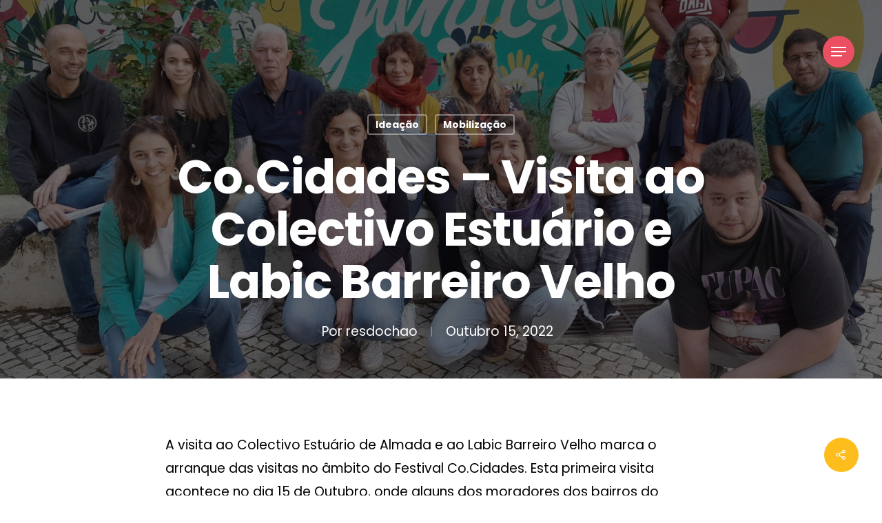

--- FILE ---
content_type: text/html; charset=UTF-8
request_url: https://sebairrista.pt/2022/10/15/co-cidades-visita-ao-colectivo-estuario-e-labic-barreiro-velho/
body_size: 13507
content:
<!DOCTYPE html>
<html lang="pt-PT" class="no-js">
<head>
<meta charset="UTF-8">
<meta name="viewport" content="width=device-width, initial-scale=1, maximum-scale=1, user-scalable=0" /><title>Co.Cidades &#8211; Visita ao Colectivo Estuário e Labic Barreiro Velho &#8211; Sê Bairrista</title>
<meta name='robots' content='max-image-preview:large' />
<link rel='dns-prefetch' href='//fonts.googleapis.com' />
<link rel="alternate" type="application/rss+xml" title="Sê Bairrista &raquo; Feed" href="https://sebairrista.pt/feed/" />
<link rel="alternate" type="application/rss+xml" title="Sê Bairrista &raquo; Feed de comentários" href="https://sebairrista.pt/comments/feed/" />
<link rel="alternate" type="text/calendar" title="Sê Bairrista &raquo; Feed iCal" href="https://sebairrista.pt/agenda/?ical=1" />
<link rel="alternate" type="application/rss+xml" title="Feed de comentários de Sê Bairrista &raquo; Co.Cidades &#8211; Visita ao Colectivo Estuário e Labic Barreiro Velho" href="https://sebairrista.pt/2022/10/15/co-cidades-visita-ao-colectivo-estuario-e-labic-barreiro-velho/feed/" />
<link rel="alternate" title="oEmbed (JSON)" type="application/json+oembed" href="https://sebairrista.pt/wp-json/oembed/1.0/embed?url=https%3A%2F%2Fsebairrista.pt%2F2022%2F10%2F15%2Fco-cidades-visita-ao-colectivo-estuario-e-labic-barreiro-velho%2F" />
<link rel="alternate" title="oEmbed (XML)" type="text/xml+oembed" href="https://sebairrista.pt/wp-json/oembed/1.0/embed?url=https%3A%2F%2Fsebairrista.pt%2F2022%2F10%2F15%2Fco-cidades-visita-ao-colectivo-estuario-e-labic-barreiro-velho%2F&#038;format=xml" />
<style id='wp-img-auto-sizes-contain-inline-css' type='text/css'>
img:is([sizes=auto i],[sizes^="auto," i]){contain-intrinsic-size:3000px 1500px}
/*# sourceURL=wp-img-auto-sizes-contain-inline-css */
</style>
<!-- <link rel='stylesheet' id='tribe-common-skeleton-style-css' href='https://sebairrista.pt/wp-content/plugins/the-events-calendar/common/src/resources/css/common-skeleton.min.css?ver=4.13.0.1' type='text/css' media='all' /> -->
<!-- <link rel='stylesheet' id='tribe-tooltip-css' href='https://sebairrista.pt/wp-content/plugins/the-events-calendar/common/src/resources/css/tooltip.min.css?ver=4.13.0.1' type='text/css' media='all' /> -->
<!-- <link rel='stylesheet' id='wp-block-library-css' href='https://sebairrista.pt/wp-includes/css/dist/block-library/style.min.css?ver=6.9' type='text/css' media='all' /> -->
<link rel="stylesheet" type="text/css" href="//sebairrista.pt/wp-content/cache/wpfc-minified/djlfpgrq/a7545.css" media="all"/>
<style id='wp-block-paragraph-inline-css' type='text/css'>
.is-small-text{font-size:.875em}.is-regular-text{font-size:1em}.is-large-text{font-size:2.25em}.is-larger-text{font-size:3em}.has-drop-cap:not(:focus):first-letter{float:left;font-size:8.4em;font-style:normal;font-weight:100;line-height:.68;margin:.05em .1em 0 0;text-transform:uppercase}body.rtl .has-drop-cap:not(:focus):first-letter{float:none;margin-left:.1em}p.has-drop-cap.has-background{overflow:hidden}:root :where(p.has-background){padding:1.25em 2.375em}:where(p.has-text-color:not(.has-link-color)) a{color:inherit}p.has-text-align-left[style*="writing-mode:vertical-lr"],p.has-text-align-right[style*="writing-mode:vertical-rl"]{rotate:180deg}
/*# sourceURL=https://sebairrista.pt/wp-includes/blocks/paragraph/style.min.css */
</style>
<style id='global-styles-inline-css' type='text/css'>
:root{--wp--preset--aspect-ratio--square: 1;--wp--preset--aspect-ratio--4-3: 4/3;--wp--preset--aspect-ratio--3-4: 3/4;--wp--preset--aspect-ratio--3-2: 3/2;--wp--preset--aspect-ratio--2-3: 2/3;--wp--preset--aspect-ratio--16-9: 16/9;--wp--preset--aspect-ratio--9-16: 9/16;--wp--preset--color--black: #000000;--wp--preset--color--cyan-bluish-gray: #abb8c3;--wp--preset--color--white: #ffffff;--wp--preset--color--pale-pink: #f78da7;--wp--preset--color--vivid-red: #cf2e2e;--wp--preset--color--luminous-vivid-orange: #ff6900;--wp--preset--color--luminous-vivid-amber: #fcb900;--wp--preset--color--light-green-cyan: #7bdcb5;--wp--preset--color--vivid-green-cyan: #00d084;--wp--preset--color--pale-cyan-blue: #8ed1fc;--wp--preset--color--vivid-cyan-blue: #0693e3;--wp--preset--color--vivid-purple: #9b51e0;--wp--preset--gradient--vivid-cyan-blue-to-vivid-purple: linear-gradient(135deg,rgb(6,147,227) 0%,rgb(155,81,224) 100%);--wp--preset--gradient--light-green-cyan-to-vivid-green-cyan: linear-gradient(135deg,rgb(122,220,180) 0%,rgb(0,208,130) 100%);--wp--preset--gradient--luminous-vivid-amber-to-luminous-vivid-orange: linear-gradient(135deg,rgb(252,185,0) 0%,rgb(255,105,0) 100%);--wp--preset--gradient--luminous-vivid-orange-to-vivid-red: linear-gradient(135deg,rgb(255,105,0) 0%,rgb(207,46,46) 100%);--wp--preset--gradient--very-light-gray-to-cyan-bluish-gray: linear-gradient(135deg,rgb(238,238,238) 0%,rgb(169,184,195) 100%);--wp--preset--gradient--cool-to-warm-spectrum: linear-gradient(135deg,rgb(74,234,220) 0%,rgb(151,120,209) 20%,rgb(207,42,186) 40%,rgb(238,44,130) 60%,rgb(251,105,98) 80%,rgb(254,248,76) 100%);--wp--preset--gradient--blush-light-purple: linear-gradient(135deg,rgb(255,206,236) 0%,rgb(152,150,240) 100%);--wp--preset--gradient--blush-bordeaux: linear-gradient(135deg,rgb(254,205,165) 0%,rgb(254,45,45) 50%,rgb(107,0,62) 100%);--wp--preset--gradient--luminous-dusk: linear-gradient(135deg,rgb(255,203,112) 0%,rgb(199,81,192) 50%,rgb(65,88,208) 100%);--wp--preset--gradient--pale-ocean: linear-gradient(135deg,rgb(255,245,203) 0%,rgb(182,227,212) 50%,rgb(51,167,181) 100%);--wp--preset--gradient--electric-grass: linear-gradient(135deg,rgb(202,248,128) 0%,rgb(113,206,126) 100%);--wp--preset--gradient--midnight: linear-gradient(135deg,rgb(2,3,129) 0%,rgb(40,116,252) 100%);--wp--preset--font-size--small: 13px;--wp--preset--font-size--medium: 20px;--wp--preset--font-size--large: 36px;--wp--preset--font-size--x-large: 42px;--wp--preset--spacing--20: 0.44rem;--wp--preset--spacing--30: 0.67rem;--wp--preset--spacing--40: 1rem;--wp--preset--spacing--50: 1.5rem;--wp--preset--spacing--60: 2.25rem;--wp--preset--spacing--70: 3.38rem;--wp--preset--spacing--80: 5.06rem;--wp--preset--shadow--natural: 6px 6px 9px rgba(0, 0, 0, 0.2);--wp--preset--shadow--deep: 12px 12px 50px rgba(0, 0, 0, 0.4);--wp--preset--shadow--sharp: 6px 6px 0px rgba(0, 0, 0, 0.2);--wp--preset--shadow--outlined: 6px 6px 0px -3px rgb(255, 255, 255), 6px 6px rgb(0, 0, 0);--wp--preset--shadow--crisp: 6px 6px 0px rgb(0, 0, 0);}:where(.is-layout-flex){gap: 0.5em;}:where(.is-layout-grid){gap: 0.5em;}body .is-layout-flex{display: flex;}.is-layout-flex{flex-wrap: wrap;align-items: center;}.is-layout-flex > :is(*, div){margin: 0;}body .is-layout-grid{display: grid;}.is-layout-grid > :is(*, div){margin: 0;}:where(.wp-block-columns.is-layout-flex){gap: 2em;}:where(.wp-block-columns.is-layout-grid){gap: 2em;}:where(.wp-block-post-template.is-layout-flex){gap: 1.25em;}:where(.wp-block-post-template.is-layout-grid){gap: 1.25em;}.has-black-color{color: var(--wp--preset--color--black) !important;}.has-cyan-bluish-gray-color{color: var(--wp--preset--color--cyan-bluish-gray) !important;}.has-white-color{color: var(--wp--preset--color--white) !important;}.has-pale-pink-color{color: var(--wp--preset--color--pale-pink) !important;}.has-vivid-red-color{color: var(--wp--preset--color--vivid-red) !important;}.has-luminous-vivid-orange-color{color: var(--wp--preset--color--luminous-vivid-orange) !important;}.has-luminous-vivid-amber-color{color: var(--wp--preset--color--luminous-vivid-amber) !important;}.has-light-green-cyan-color{color: var(--wp--preset--color--light-green-cyan) !important;}.has-vivid-green-cyan-color{color: var(--wp--preset--color--vivid-green-cyan) !important;}.has-pale-cyan-blue-color{color: var(--wp--preset--color--pale-cyan-blue) !important;}.has-vivid-cyan-blue-color{color: var(--wp--preset--color--vivid-cyan-blue) !important;}.has-vivid-purple-color{color: var(--wp--preset--color--vivid-purple) !important;}.has-black-background-color{background-color: var(--wp--preset--color--black) !important;}.has-cyan-bluish-gray-background-color{background-color: var(--wp--preset--color--cyan-bluish-gray) !important;}.has-white-background-color{background-color: var(--wp--preset--color--white) !important;}.has-pale-pink-background-color{background-color: var(--wp--preset--color--pale-pink) !important;}.has-vivid-red-background-color{background-color: var(--wp--preset--color--vivid-red) !important;}.has-luminous-vivid-orange-background-color{background-color: var(--wp--preset--color--luminous-vivid-orange) !important;}.has-luminous-vivid-amber-background-color{background-color: var(--wp--preset--color--luminous-vivid-amber) !important;}.has-light-green-cyan-background-color{background-color: var(--wp--preset--color--light-green-cyan) !important;}.has-vivid-green-cyan-background-color{background-color: var(--wp--preset--color--vivid-green-cyan) !important;}.has-pale-cyan-blue-background-color{background-color: var(--wp--preset--color--pale-cyan-blue) !important;}.has-vivid-cyan-blue-background-color{background-color: var(--wp--preset--color--vivid-cyan-blue) !important;}.has-vivid-purple-background-color{background-color: var(--wp--preset--color--vivid-purple) !important;}.has-black-border-color{border-color: var(--wp--preset--color--black) !important;}.has-cyan-bluish-gray-border-color{border-color: var(--wp--preset--color--cyan-bluish-gray) !important;}.has-white-border-color{border-color: var(--wp--preset--color--white) !important;}.has-pale-pink-border-color{border-color: var(--wp--preset--color--pale-pink) !important;}.has-vivid-red-border-color{border-color: var(--wp--preset--color--vivid-red) !important;}.has-luminous-vivid-orange-border-color{border-color: var(--wp--preset--color--luminous-vivid-orange) !important;}.has-luminous-vivid-amber-border-color{border-color: var(--wp--preset--color--luminous-vivid-amber) !important;}.has-light-green-cyan-border-color{border-color: var(--wp--preset--color--light-green-cyan) !important;}.has-vivid-green-cyan-border-color{border-color: var(--wp--preset--color--vivid-green-cyan) !important;}.has-pale-cyan-blue-border-color{border-color: var(--wp--preset--color--pale-cyan-blue) !important;}.has-vivid-cyan-blue-border-color{border-color: var(--wp--preset--color--vivid-cyan-blue) !important;}.has-vivid-purple-border-color{border-color: var(--wp--preset--color--vivid-purple) !important;}.has-vivid-cyan-blue-to-vivid-purple-gradient-background{background: var(--wp--preset--gradient--vivid-cyan-blue-to-vivid-purple) !important;}.has-light-green-cyan-to-vivid-green-cyan-gradient-background{background: var(--wp--preset--gradient--light-green-cyan-to-vivid-green-cyan) !important;}.has-luminous-vivid-amber-to-luminous-vivid-orange-gradient-background{background: var(--wp--preset--gradient--luminous-vivid-amber-to-luminous-vivid-orange) !important;}.has-luminous-vivid-orange-to-vivid-red-gradient-background{background: var(--wp--preset--gradient--luminous-vivid-orange-to-vivid-red) !important;}.has-very-light-gray-to-cyan-bluish-gray-gradient-background{background: var(--wp--preset--gradient--very-light-gray-to-cyan-bluish-gray) !important;}.has-cool-to-warm-spectrum-gradient-background{background: var(--wp--preset--gradient--cool-to-warm-spectrum) !important;}.has-blush-light-purple-gradient-background{background: var(--wp--preset--gradient--blush-light-purple) !important;}.has-blush-bordeaux-gradient-background{background: var(--wp--preset--gradient--blush-bordeaux) !important;}.has-luminous-dusk-gradient-background{background: var(--wp--preset--gradient--luminous-dusk) !important;}.has-pale-ocean-gradient-background{background: var(--wp--preset--gradient--pale-ocean) !important;}.has-electric-grass-gradient-background{background: var(--wp--preset--gradient--electric-grass) !important;}.has-midnight-gradient-background{background: var(--wp--preset--gradient--midnight) !important;}.has-small-font-size{font-size: var(--wp--preset--font-size--small) !important;}.has-medium-font-size{font-size: var(--wp--preset--font-size--medium) !important;}.has-large-font-size{font-size: var(--wp--preset--font-size--large) !important;}.has-x-large-font-size{font-size: var(--wp--preset--font-size--x-large) !important;}
/*# sourceURL=global-styles-inline-css */
</style>
<style id='classic-theme-styles-inline-css' type='text/css'>
/*! This file is auto-generated */
.wp-block-button__link{color:#fff;background-color:#32373c;border-radius:9999px;box-shadow:none;text-decoration:none;padding:calc(.667em + 2px) calc(1.333em + 2px);font-size:1.125em}.wp-block-file__button{background:#32373c;color:#fff;text-decoration:none}
/*# sourceURL=/wp-includes/css/classic-themes.min.css */
</style>
<!-- <link rel='stylesheet' id='ultimate_blocks-cgb-style-css-css' href='https://sebairrista.pt/wp-content/plugins/ultimate-blocks/dist/blocks.style.build.css?ver=2.5.5' type='text/css' media='all' /> -->
<!-- <link rel='stylesheet' id='salient-social-css' href='https://sebairrista.pt/wp-content/plugins/salient-social/css/style.css?ver=1.1' type='text/css' media='all' /> -->
<link rel="stylesheet" type="text/css" href="//sebairrista.pt/wp-content/cache/wpfc-minified/89p80tgn/fjk6t.css" media="all"/>
<style id='salient-social-inline-css' type='text/css'>
.sharing-default-minimal .nectar-love.loved,
body .nectar-social[data-color-override="override"].fixed > a:before, 
body .nectar-social[data-color-override="override"].fixed .nectar-social-inner a,
.sharing-default-minimal .nectar-social[data-color-override="override"] .nectar-social-inner a:hover {
background-color: #fcbd1d;
}
.nectar-social.hover .nectar-love.loved,
.nectar-social.hover > .nectar-love-button a:hover,
.nectar-social[data-color-override="override"].hover > div a:hover,
#single-below-header .nectar-social[data-color-override="override"].hover > div a:hover,
.nectar-social[data-color-override="override"].hover .share-btn:hover,
.sharing-default-minimal .nectar-social[data-color-override="override"] .nectar-social-inner a {
border-color: #fcbd1d;
}
#single-below-header .nectar-social.hover .nectar-love.loved i,
#single-below-header .nectar-social.hover[data-color-override="override"] a:hover,
#single-below-header .nectar-social.hover[data-color-override="override"] a:hover i,
#single-below-header .nectar-social.hover .nectar-love-button a:hover i,
.nectar-love:hover i,
.hover .nectar-love:hover .total_loves,
.nectar-love.loved i,
.nectar-social.hover .nectar-love.loved .total_loves,
.nectar-social.hover .share-btn:hover, 
.nectar-social[data-color-override="override"].hover .nectar-social-inner a:hover,
.nectar-social[data-color-override="override"].hover > div:hover span,
.sharing-default-minimal .nectar-social[data-color-override="override"] .nectar-social-inner a:not(:hover) i,
.sharing-default-minimal .nectar-social[data-color-override="override"] .nectar-social-inner a:not(:hover) {
color: #fcbd1d;
}
/*# sourceURL=salient-social-inline-css */
</style>
<!-- <link rel='stylesheet' id='uaf_client_css-css' href='https://sebairrista.pt/wp-content/uploads/useanyfont/uaf.css?ver=1673028912' type='text/css' media='all' /> -->
<!-- <link rel='stylesheet' id='font-awesome-css' href='https://sebairrista.pt/wp-content/themes/salient/css/font-awesome.min.css?ver=4.6.4' type='text/css' media='all' /> -->
<!-- <link rel='stylesheet' id='salient-grid-system-css' href='https://sebairrista.pt/wp-content/themes/salient/css/grid-system.css?ver=12.1.6' type='text/css' media='all' /> -->
<!-- <link rel='stylesheet' id='main-styles-css' href='https://sebairrista.pt/wp-content/themes/salient/css/style.css?ver=12.1.6' type='text/css' media='all' /> -->
<!-- <link rel='stylesheet' id='nectar-header-perma-transparent-css' href='https://sebairrista.pt/wp-content/themes/salient/css/header/header-perma-transparent.css?ver=12.1.6' type='text/css' media='all' /> -->
<!-- <link rel='stylesheet' id='nectar-ocm-fullscreen-split-css' href='https://sebairrista.pt/wp-content/themes/salient/css/off-canvas/fullscreen-split.css?ver=12.1.6' type='text/css' media='all' /> -->
<!-- <link rel='stylesheet' id='nectar-single-styles-css' href='https://sebairrista.pt/wp-content/themes/salient/css/single.css?ver=12.1.6' type='text/css' media='all' /> -->
<!-- <link rel='stylesheet' id='nectar-element-recent-posts-css' href='https://sebairrista.pt/wp-content/themes/salient/css/elements/element-recent-posts.css?ver=12.1.6' type='text/css' media='all' /> -->
<!-- <link rel='stylesheet' id='fancyBox-css' href='https://sebairrista.pt/wp-content/themes/salient/css/plugins/jquery.fancybox.css?ver=3.3.1' type='text/css' media='all' /> -->
<link rel="stylesheet" type="text/css" href="//sebairrista.pt/wp-content/cache/wpfc-minified/q4vih11f/8eh4.css" media="all"/>
<link rel='stylesheet' id='nectar_default_font_open_sans-css' href='https://fonts.googleapis.com/css?family=Open+Sans%3A300%2C400%2C600%2C700&#038;subset=latin%2Clatin-ext' type='text/css' media='all' />
<!-- <link rel='stylesheet' id='responsive-css' href='https://sebairrista.pt/wp-content/themes/salient/css/responsive.css?ver=12.1.6' type='text/css' media='all' /> -->
<!-- <link rel='stylesheet' id='select2-css' href='https://sebairrista.pt/wp-content/themes/salient/css/plugins/select2.css?ver=6.2' type='text/css' media='all' /> -->
<!-- <link rel='stylesheet' id='skin-material-css' href='https://sebairrista.pt/wp-content/themes/salient/css/skin-material.css?ver=12.1.6' type='text/css' media='all' /> -->
<!-- <link rel='stylesheet' id='dynamic-css-css' href='https://sebairrista.pt/wp-content/themes/salient/css/salient-dynamic-styles.css?ver=8581' type='text/css' media='all' /> -->
<link rel="stylesheet" type="text/css" href="//sebairrista.pt/wp-content/cache/wpfc-minified/1gkxhuyx/8eh4.css" media="all"/>
<style id='dynamic-css-inline-css' type='text/css'>
#page-header-bg h1,#page-header-bg .subheader,.nectar-box-roll .overlaid-content h1,.nectar-box-roll .overlaid-content .subheader,#page-header-bg #portfolio-nav a i,body .section-title #portfolio-nav a:hover i,.page-header-no-bg h1,.page-header-no-bg span,#page-header-bg #portfolio-nav a i,#page-header-bg span,#page-header-bg #single-below-header a:hover,#page-header-bg #single-below-header a:focus,#page-header-bg.fullscreen-header .author-section a{color:#ffffff!important;}body #page-header-bg .pinterest-share i,body #page-header-bg .facebook-share i,body #page-header-bg .linkedin-share i,body #page-header-bg .twitter-share i,body #page-header-bg .google-plus-share i,body #page-header-bg .icon-salient-heart,body #page-header-bg .icon-salient-heart-2{color:#ffffff;}#page-header-bg[data-post-hs="default_minimal"] .inner-wrap > a:not(:hover){color:#ffffff;border-color:rgba(255,255,255,0.4);}.single #page-header-bg #single-below-header > span{border-color:rgba(255,255,255,0.4);}body .section-title #portfolio-nav a:hover i{opacity:0.75;}.single #page-header-bg .blog-title #single-meta .nectar-social.hover > div a,.single #page-header-bg .blog-title #single-meta > div a,.single #page-header-bg .blog-title #single-meta ul .n-shortcode a,#page-header-bg .blog-title #single-meta .nectar-social.hover .share-btn{border-color:rgba(255,255,255,0.4);}.single #page-header-bg .blog-title #single-meta .nectar-social.hover > div a:hover,#page-header-bg .blog-title #single-meta .nectar-social.hover .share-btn:hover,.single #page-header-bg .blog-title #single-meta div > a:hover,.single #page-header-bg .blog-title #single-meta ul .n-shortcode a:hover,.single #page-header-bg .blog-title #single-meta ul li:not(.meta-share-count):hover > a{border-color:rgba(255,255,255,1);}.single #page-header-bg #single-meta div span,.single #page-header-bg #single-meta > div a,.single #page-header-bg #single-meta > div i{color:#ffffff!important;}.single #page-header-bg #single-meta ul .meta-share-count .nectar-social a i{color:rgba(255,255,255,0.7)!important;}.single #page-header-bg #single-meta ul .meta-share-count .nectar-social a:hover i{color:rgba(255,255,255,1)!important;}.no-rgba #header-space{display:none;}@media only screen and (max-width:999px){body #header-space[data-header-mobile-fixed="1"]{display:none;}#header-outer[data-mobile-fixed="false"]{position:absolute;}}@media only screen and (max-width:999px){body:not(.nectar-no-flex-height) #header-space[data-secondary-header-display="full"]:not([data-header-mobile-fixed="false"]){display:block!important;margin-bottom:-80px;}#header-space[data-secondary-header-display="full"][data-header-mobile-fixed="false"]{display:none;}}@media only screen and (min-width:1000px){#header-space{display:none;}.nectar-slider-wrap.first-section,.parallax_slider_outer.first-section,.full-width-content.first-section,.parallax_slider_outer.first-section .swiper-slide .content,.nectar-slider-wrap.first-section .swiper-slide .content,#page-header-bg,.nder-page-header,#page-header-wrap,.full-width-section.first-section{margin-top:0!important;}body #page-header-bg,body #page-header-wrap{height:150px;}body #search-outer{z-index:100000;}}@media only screen and (min-width:1000px){#page-header-wrap.fullscreen-header,#page-header-wrap.fullscreen-header #page-header-bg,html:not(.nectar-box-roll-loaded) .nectar-box-roll > #page-header-bg.fullscreen-header,.nectar_fullscreen_zoom_recent_projects,#nectar_fullscreen_rows:not(.afterLoaded) > div{height:100vh;}.wpb_row.vc_row-o-full-height.top-level,.wpb_row.vc_row-o-full-height.top-level > .col.span_12{min-height:100vh;}#page-header-bg[data-alignment-v="middle"] .span_6 .inner-wrap,#page-header-bg[data-alignment-v="top"] .span_6 .inner-wrap{padding-top:110px;}.nectar-slider-wrap[data-fullscreen="true"]:not(.loaded),.nectar-slider-wrap[data-fullscreen="true"]:not(.loaded) .swiper-container{height:calc(100vh + 2px)!important;}.admin-bar .nectar-slider-wrap[data-fullscreen="true"]:not(.loaded),.admin-bar .nectar-slider-wrap[data-fullscreen="true"]:not(.loaded) .swiper-container{height:calc(100vh - 30px)!important;}}@media only screen and (max-width:999px){#page-header-bg[data-alignment-v="middle"]:not(.fullscreen-header) .span_6 .inner-wrap,#page-header-bg[data-alignment-v="top"] .span_6 .inner-wrap{padding-top:84px;}.vc_row.top-level.full-width-section:not(.full-width-ns) > .span_12,#page-header-bg[data-alignment-v="bottom"] .span_6 .inner-wrap{padding-top:54px;}}@media only screen and (max-width:690px){.vc_row.top-level.full-width-section:not(.full-width-ns) > .span_12{padding-top:84px;}.vc_row.top-level.full-width-content .nectar-recent-posts-single_featured .recent-post-container > .inner-wrap{padding-top:54px;}}@media only screen and (max-width:999px){.full-width-ns .nectar-slider-wrap .swiper-slide[data-y-pos="middle"] .content,.full-width-ns .nectar-slider-wrap .swiper-slide[data-y-pos="top"] .content{padding-top:30px;}}#nectar_fullscreen_rows{background-color:;}
.page-id-344 #footer-outer{
display:none;
}
@media only screen and (max-width: 690px){
#slide-out-widget-area.fullscreen-split .off-canvas-menu-container ul li a {
font-size: 29px !important;
line-height: 39px !important;
}
}
body[data-form-style="minimal"] input[type="text"]{
background-color: #ffffff;
}
.tribe-common--breakpoint-full.tribe-events .tribe-events-c-top-bar__datepicker-desktop {
font-size:20px;
}
.tribe-common--breakpoint-medium.tribe-events .tribe-events-c-top-bar__datepicker {
padding-top: 20px;
}
.home-img{
height:100vh;
}
.col-home-se{
max-height: 100vh;
}
.page-id-151 #header-outer[data-transparent-header="true"] #top #logo img.stnd {
visibility: hidden;
}
/*# sourceURL=dynamic-css-inline-css */
</style>
<link rel='stylesheet' id='redux-google-fonts-salient_redux-css' href='https://fonts.googleapis.com/css?family=Poppins%3A700%2C500%2C400%7CHeebo%3A400%7CGelasio%3A600italic&#038;subset=latin&#038;ver=1632487865' type='text/css' media='all' />
<script src='//sebairrista.pt/wp-content/cache/wpfc-minified/duoiwax7/i6r9.js' type="text/javascript"></script>
<!-- <script type="text/javascript" src="https://sebairrista.pt/wp-includes/js/jquery/jquery.min.js?ver=3.7.1" id="jquery-core-js"></script> -->
<!-- <script type="text/javascript" src="https://sebairrista.pt/wp-includes/js/jquery/jquery-migrate.min.js?ver=3.4.1" id="jquery-migrate-js"></script> -->
<!-- <script type="text/javascript" src="https://sebairrista.pt/wp-content/plugins/ultimate-blocks/src/blocks/image-slider/swiper-bundle.js?ver=2.5.5" id="ultimate_blocks-swiper-js"></script> -->
<link rel="https://api.w.org/" href="https://sebairrista.pt/wp-json/" /><link rel="alternate" title="JSON" type="application/json" href="https://sebairrista.pt/wp-json/wp/v2/posts/1089" /><link rel="EditURI" type="application/rsd+xml" title="RSD" href="https://sebairrista.pt/xmlrpc.php?rsd" />
<meta name="generator" content="WordPress 6.9" />
<link rel="canonical" href="https://sebairrista.pt/2022/10/15/co-cidades-visita-ao-colectivo-estuario-e-labic-barreiro-velho/" />
<link rel='shortlink' href='https://sebairrista.pt/?p=1089' />
<style>#ub_image_slider_56a2f2a1-8c4c-4f6b-8271-5ecfa5df672b .swiper-slide img{ max-height: 400px; } </style>
<meta name="tec-api-version" content="v1"><meta name="tec-api-origin" content="https://sebairrista.pt"><link rel="https://theeventscalendar.com/" href="https://sebairrista.pt/wp-json/tribe/events/v1/" /><!-- Analytics by WP Statistics v13.2.11 - https://wp-statistics.com/ -->
<script>
let WP_Statistics_Dnd_Active = parseInt(navigator.msDoNotTrack || window.doNotTrack || navigator.doNotTrack, 10);
if (WP_Statistics_Dnd_Active !== 1) {
var WP_Statistics_http = new XMLHttpRequest();
WP_Statistics_http.open("GET", "https://sebairrista.pt/wp-json/wp-statistics/v2/hit?wp_statistics_hit_rest=yes&exclusion_match=yes&exclusion_reason=CrawlerDetect&track_all=1&current_page_type=post&current_page_id=1089&search_query&page_uri=LzIwMjIvMTAvMTUvY28tY2lkYWRlcy12aXNpdGEtYW8tY29sZWN0aXZvLWVzdHVhcmlvLWUtbGFiaWMtYmFycmVpcm8tdmVsaG8v" + "&referred=" + encodeURIComponent(document.referrer) + "&_=" + Date.now(), true);
WP_Statistics_http.setRequestHeader("Content-Type", "application/json;charset=UTF-8");
WP_Statistics_http.send(null);
}
</script><script type="text/javascript"> var root = document.getElementsByTagName( "html" )[0]; root.setAttribute( "class", "js" ); </script><script async src="https://www.googletagmanager.com/gtag/js?id=G-S24PCS4BZC"></script>
<script>
window.dataLayer = window.dataLayer || [];
function gtag(){dataLayer.push(arguments);}
gtag('js', new Date());
gtag('config', 'G-S24PCS4BZC');
</script><style type="text/css">.recentcomments a{display:inline !important;padding:0 !important;margin:0 !important;}</style><meta name="generator" content="Powered by WPBakery Page Builder - drag and drop page builder for WordPress."/>
<link rel="icon" href="https://sebairrista.pt/wp-content/uploads/2021/04/cropped-fav-se-32x32.png" sizes="32x32" />
<link rel="icon" href="https://sebairrista.pt/wp-content/uploads/2021/04/cropped-fav-se-192x192.png" sizes="192x192" />
<link rel="apple-touch-icon" href="https://sebairrista.pt/wp-content/uploads/2021/04/cropped-fav-se-180x180.png" />
<meta name="msapplication-TileImage" content="https://sebairrista.pt/wp-content/uploads/2021/04/cropped-fav-se-270x270.png" />
<noscript><style> .wpb_animate_when_almost_visible { opacity: 1; }</style></noscript>	
</head>
<body class="wp-singular post-template-default single single-post postid-1089 single-format-standard wp-theme-salient tribe-no-js material wpb-js-composer js-comp-ver-6.4.2 vc_responsive" data-footer-reveal="false" data-footer-reveal-shadow="none" data-header-format="default" data-body-border="off" data-boxed-style="" data-header-breakpoint="1000" data-dropdown-style="minimal" data-cae="easeOutQuart" data-cad="1700" data-megamenu-width="full-width" data-aie="fade-in" data-ls="fancybox" data-apte="standard" data-hhun="0" data-fancy-form-rcs="1" data-form-style="minimal" data-form-submit="see-through" data-is="minimal" data-button-style="slightly_rounded_shadow" data-user-account-button="false" data-flex-cols="true" data-col-gap="40px" data-header-inherit-rc="false" data-header-search="false" data-animated-anchors="true" data-ajax-transitions="false" data-full-width-header="true" data-slide-out-widget-area="true" data-slide-out-widget-area-style="fullscreen-split" data-user-set-ocm="1" data-loading-animation="none" data-bg-header="true" data-responsive="1" data-ext-responsive="true" data-header-resize="0" data-header-color="custom" data-cart="false" data-remove-m-parallax="" data-remove-m-video-bgs="" data-m-animate="1" data-force-header-trans-color="light" data-smooth-scrolling="0" data-permanent-transparent="1" >
<script type="text/javascript"> if(navigator.userAgent.match(/(Android|iPod|iPhone|iPad|BlackBerry|IEMobile|Opera Mini)/)) { document.body.className += " using-mobile-browser "; } </script><div class="ocm-effect-wrap"><div class="ocm-effect-wrap-inner">	
<div id="header-outer" data-has-menu="false" data-has-buttons="yes" data-header-button_style="shadow_hover_scale" data-using-pr-menu="false" data-mobile-fixed="1" data-ptnm="1" data-lhe="default" data-user-set-bg="#ffffff" data-format="default" data-permanent-transparent="1" data-megamenu-rt="0" data-remove-fixed="0" data-header-resize="0" data-cart="false" data-transparency-option="" data-box-shadow="large" data-shrink-num="6" data-using-secondary="0" data-using-logo="1" data-logo-height="70" data-m-logo-height="54" data-padding="40" data-full-width="true" data-condense="false" data-transparent-header="true" data-transparent-shadow-helper="false" data-remove-border="true" class="transparent">
<div id="search-outer" class="nectar">
<div id="search">
<div class="container">
<div id="search-box">
<div class="inner-wrap">
<div class="col span_12">
<form role="search" action="https://sebairrista.pt/" method="GET">
<input type="text" name="s"  value="" placeholder="Pesquisar" /> 
<span>Hit enter to search or ESC to close</span>						</form>
</div><!--/span_12-->
</div><!--/inner-wrap-->
</div><!--/search-box-->
<div id="close"><a href="#">
<span class="close-wrap"> <span class="close-line close-line1"></span> <span class="close-line close-line2"></span> </span>				 </a></div>
</div><!--/container-->
</div><!--/search-->
</div><!--/search-outer-->
<header id="top">
<div class="container">
<div class="row">
<div class="col span_3">
<a id="logo" href="https://sebairrista.pt" data-supplied-ml-starting-dark="false" data-supplied-ml-starting="false" data-supplied-ml="false" >
<img class="stnd  dark-version" alt="Sê Bairrista" src="https://sebairrista.pt/wp-content/uploads/2021/03/ezgif.com-gif-maker-2.gif"  /> 
</a>
</div><!--/span_3-->
<div class="col span_9 col_last">
<div class="slide-out-widget-area-toggle mobile-icon fullscreen-split" data-custom-color="true" data-icon-animation="simple-transform">
<div> <a href="#sidewidgetarea" aria-label="Navigation Menu" aria-expanded="false" class="closed">
<span aria-hidden="true"> <i class="lines-button x2"> <i class="lines"></i> </i> </span>
</a></div> 
</div>
<nav>
<ul class="sf-menu">	
<li class="no-menu-assigned"><a href="#">No menu assigned</a></li>						</ul>
<ul class="buttons sf-menu" data-user-set-ocm="1">
<li class="slide-out-widget-area-toggle" data-icon-animation="simple-transform" data-custom-color="true"><div> <a href="#sidewidgetarea" aria-label="Navigation Menu" aria-expanded="false" class="closed"> <span aria-hidden="true"> <i class="lines-button x2"> <i class="lines"></i> </i> </span> </a> </div></li>								
</ul>
</nav>
</div><!--/span_9-->
</div><!--/row-->
</div><!--/container-->
</header>
</div>
<div id="ajax-content-wrap">
<div id="page-header-wrap" data-animate-in-effect="fade-in" data-responsive="true" data-midnight="light" class="" style="height: 75vh;"><div id="page-header-bg" class="not-loaded  hentry" data-post-hs="default_minimal" data-padding-amt="normal" data-animate-in-effect="fade-in" data-midnight="light" data-text-effect="" data-bg-pos="center" data-alignment="left" data-alignment-v="middle" data-parallax="1" data-height="75vh"  style="height:75vh;">					<div class="page-header-bg-image-wrap" id="nectar-page-header-p-wrap" data-parallax-speed="medium">
<div class="page-header-bg-image" style="background-image: url(https://sebairrista.pt/wp-content/uploads/2022/10/20221015_124118-scaled.jpg);"></div>
</div> 				
<div class="container"><img class="hidden-social-img" src="https://sebairrista.pt/wp-content/uploads/2022/10/20221015_124118-scaled.jpg" alt="Co.Cidades &#8211; Visita ao Colectivo Estuário e Labic Barreiro Velho" />					
<div class="row">
<div class="col span_6 section-title blog-title" data-remove-post-date="0" data-remove-post-author="0" data-remove-post-comment-number="1">
<div class="inner-wrap">
<a class="ideacao" href="https://sebairrista.pt/category/ideacao/" >Ideação</a><a class="mobilizacao" href="https://sebairrista.pt/category/mobilizacao/" >Mobilização</a>								
<h1 class="entry-title">Co.Cidades &#8211; Visita ao Colectivo Estuário e Labic Barreiro Velho</h1>
<div id="single-below-header" data-hide-on-mobile="false">
<span class="meta-author vcard author"><span class="fn">Por <a href="https://sebairrista.pt/author/resdochao/" title="Artigos de resdochao" rel="author">resdochao</a></span></span><span class="meta-date date published">Outubro 15, 2022</span><span class="meta-date date updated rich-snippet-hidden">Janeiro 5th, 2023</span><span class="meta-comment-count"><a href="https://sebairrista.pt/2022/10/15/co-cidades-visita-ao-colectivo-estuario-e-labic-barreiro-velho/#respond">Sem Comentários</a></span>									</div><!--/single-below-header-->
</div>
</div><!--/section-title-->
</div><!--/row-->
</div>
</div>
</div>
<div class="container-wrap no-sidebar" data-midnight="dark" data-remove-post-date="0" data-remove-post-author="0" data-remove-post-comment-number="1">
<div class="container main-content">
<div class="row">
<div class="post-area col  span_12 col_last">
<article id="post-1089" class="post-1089 post type-post status-publish format-standard has-post-thumbnail category-ideacao category-mobilizacao">
<div class="inner-wrap">
<div class="post-content" data-hide-featured-media="0">
<div class="content-inner">
<p>A visita ao Colectivo Estuário de Almada e ao Labic Barreiro Velho marca o arranque das visitas no âmbito do Festival Co.Cidades. Esta primeira visita acontece no dia 15 de Outubro, onde alguns dos moradores dos bairros do território 4Crescente tiveram oportunidade de visitar estes dois projetos na margem sul do rio Tejo onde o tema da participação cidadã se encontra bem presente.</p>
<p>Na visita ao Colectivo Estuário conhecemos vários dos lugares intervencionados: o parque infantil cuja implementação deu início ao colectivo, o jardim criado a seguir e a pista de skate em que estão a trabalhar atualmente, entre outros.&nbsp; A visita ao Barreiro Velho foi inserida num dia de festa, com a presença de vários Projectos de Intervenção Comunitária (PIC’s), numa troca de experiências animada com um churrasco partilhado.</p>
<div class="ub_image_slider swiper-container" id="ub_image_slider_56a2f2a1-8c4c-4f6b-8271-5ecfa5df672b" data-swiper-data='{"loop":true,"pagination":{"el": ".swiper-pagination" , "type": "bullets", "clickable":true}
,"navigation": {"nextEl": ".swiper-button-next", "prevEl": ".swiper-button-prev"},  "keyboard": { "enabled": true },
"effect": "slide","simulateTouch":false}'><div class="swiper-wrapper"><figure class="swiper-slide">
<img decoding="async" src="https://sebairrista.pt/wp-content/uploads/2022/12/20221015_104440-scaled.jpg" alt=""><figcaption class="ub_image_slider_image_caption"> </figcaption></figure><figure class="swiper-slide">
<img decoding="async" src="https://sebairrista.pt/wp-content/uploads/2022/10/20221015_123915-scaled.jpg" alt=""><figcaption class="ub_image_slider_image_caption"> </figcaption></figure><figure class="swiper-slide">
<img decoding="async" src="https://sebairrista.pt/wp-content/uploads/2022/10/IMG_20221015_114624564_HDR-scaled.jpg" alt=""><figcaption class="ub_image_slider_image_caption"> </figcaption></figure><figure class="swiper-slide">
<img decoding="async" src="https://sebairrista.pt/wp-content/uploads/2022/12/20221015_111644-scaled.jpg" alt=""><figcaption class="ub_image_slider_image_caption"> </figcaption></figure><figure class="swiper-slide">
<img decoding="async" src="https://sebairrista.pt/wp-content/uploads/2022/10/IMG_20221015_135304-scaled.jpg" alt=""><figcaption class="ub_image_slider_image_caption"> </figcaption></figure><figure class="swiper-slide">
<img decoding="async" src="https://sebairrista.pt/wp-content/uploads/2022/10/IMG_20221015_155854478_HDR-scaled.jpg" alt=""><figcaption class="ub_image_slider_image_caption"> </figcaption></figure><figure class="swiper-slide">
<img decoding="async" src="https://sebairrista.pt/wp-content/uploads/2022/10/IMG_20221015_165142425_HDR-scaled.jpg" alt=""><figcaption class="ub_image_slider_image_caption"> </figcaption></figure><figure class="swiper-slide">
<img decoding="async" src="https://sebairrista.pt/wp-content/uploads/2022/10/IMG_20221015_170234_1-scaled.jpg" alt=""><figcaption class="ub_image_slider_image_caption"> </figcaption></figure></div><div class="swiper-pagination"></div>
<div class="swiper-button-prev"></div> <div class="swiper-button-next"></div>
</div></div>        
</div><!--/post-content-->
</div><!--/inner-wrap-->
</article>
<div id="author-bio" class="" data-has-tags="false">
<div class="span_12">
<img alt='resdochao' src='https://secure.gravatar.com/avatar/fab52fe46e0864e99e59500bb8f9791e964b35ac3aa5401ffbda0fee95af387f?s=80&#038;d=mm&#038;r=g' srcset='https://secure.gravatar.com/avatar/fab52fe46e0864e99e59500bb8f9791e964b35ac3aa5401ffbda0fee95af387f?s=160&#038;d=mm&#038;r=g 2x' class='avatar avatar-80 photo' height='80' width='80' loading='lazy' decoding='async'/>	<div id="author-info">
<h3><span></span> 
<a href="https://sebairrista.pt/author/resdochao/">resdochao</a>		</h3> 
<p></p>
</div>
<div class="clear"></div>
</div><!--/span_12-->
</div><!--/author-bio-->
</div><!--/post-area-->
</div><!--/row-->
<div class="row">
<div class="row vc_row-fluid full-width-section related-post-wrap" data-using-post-pagination="false" data-midnight="dark"> <div class="row-bg-wrap"><div class="row-bg"></div></div> <h3 class="related-title ">Outras Notícias</h3><div class="row span_12 blog-recent related-posts columns-3" data-style="material" data-color-scheme="light">					 
<div class="col span_4">
<div class="inner-wrap post-1281 post type-post status-publish format-standard has-post-thumbnail category-ideacao">
<a href="https://sebairrista.pt/2023/01/18/co-cidades-e-as-sessoes-de-juri-do-open-call/" class="img-link"><span class="post-featured-img"><img width="600" height="403" src="https://sebairrista.pt/wp-content/uploads/2023/02/P1060698-600x403.jpg" class="attachment-portfolio-thumb size-portfolio-thumb wp-post-image" alt="" title="" decoding="async" loading="lazy" srcset="https://sebairrista.pt/wp-content/uploads/2023/02/P1060698-600x403.jpg 600w, https://sebairrista.pt/wp-content/uploads/2023/02/P1060698-900x604.jpg 900w, https://sebairrista.pt/wp-content/uploads/2023/02/P1060698-400x269.jpg 400w" sizes="auto, (max-width: 600px) 100vw, 600px" /></span></a>							 
<span class="meta-category"><a class="ideacao" href="https://sebairrista.pt/category/ideacao/">Ideação</a></span>							 
<a class="entire-meta-link" href="https://sebairrista.pt/2023/01/18/co-cidades-e-as-sessoes-de-juri-do-open-call/"></a>
<div class="article-content-wrap">
<div class="post-header">
<span class="meta"> 
</span> 
<h3 class="title">Co.cidades e as sessões de júri do open call</h3>	
</div><!--/post-header-->
<div class="grav-wrap"><img alt='resdochao' src='https://secure.gravatar.com/avatar/fab52fe46e0864e99e59500bb8f9791e964b35ac3aa5401ffbda0fee95af387f?s=70&#038;d=mm&#038;r=g' srcset='https://secure.gravatar.com/avatar/fab52fe46e0864e99e59500bb8f9791e964b35ac3aa5401ffbda0fee95af387f?s=140&#038;d=mm&#038;r=g 2x' class='avatar avatar-70 photo' height='70' width='70' loading='lazy' decoding='async'/><div class="text"> <a href="https://sebairrista.pt/author/resdochao/">resdochao</a><span>Janeiro 18, 2023</span></div></div>							 </div>
</div>
</div>
<div class="col span_4">
<div class="inner-wrap post-1100 post type-post status-publish format-standard has-post-thumbnail category-ideacao category-mobilizacao">
<a href="https://sebairrista.pt/2022/11/26/co-cidades-visita-ao-regar-o-alto-da-eira/" class="img-link"><span class="post-featured-img"><img width="600" height="403" src="https://sebairrista.pt/wp-content/uploads/2022/11/IMG_20221126_112642300_HDR-600x403.jpg" class="attachment-portfolio-thumb size-portfolio-thumb wp-post-image" alt="" title="" decoding="async" loading="lazy" srcset="https://sebairrista.pt/wp-content/uploads/2022/11/IMG_20221126_112642300_HDR-600x403.jpg 600w, https://sebairrista.pt/wp-content/uploads/2022/11/IMG_20221126_112642300_HDR-900x604.jpg 900w, https://sebairrista.pt/wp-content/uploads/2022/11/IMG_20221126_112642300_HDR-400x269.jpg 400w" sizes="auto, (max-width: 600px) 100vw, 600px" /></span></a>							 
<span class="meta-category"><a class="ideacao" href="https://sebairrista.pt/category/ideacao/">Ideação</a><a class="mobilizacao" href="https://sebairrista.pt/category/mobilizacao/">Mobilização</a></span>							 
<a class="entire-meta-link" href="https://sebairrista.pt/2022/11/26/co-cidades-visita-ao-regar-o-alto-da-eira/"></a>
<div class="article-content-wrap">
<div class="post-header">
<span class="meta"> 
</span> 
<h3 class="title">Co.Cidades &#8211; Visita ao Regar o Alto da Eira</h3>	
</div><!--/post-header-->
<div class="grav-wrap"><img alt='resdochao' src='https://secure.gravatar.com/avatar/fab52fe46e0864e99e59500bb8f9791e964b35ac3aa5401ffbda0fee95af387f?s=70&#038;d=mm&#038;r=g' srcset='https://secure.gravatar.com/avatar/fab52fe46e0864e99e59500bb8f9791e964b35ac3aa5401ffbda0fee95af387f?s=140&#038;d=mm&#038;r=g 2x' class='avatar avatar-70 photo' height='70' width='70' loading='lazy' decoding='async'/><div class="text"> <a href="https://sebairrista.pt/author/resdochao/">resdochao</a><span>Novembro 26, 2022</span></div></div>							 </div>
</div>
</div>
<div class="col span_4">
<div class="inner-wrap post-1098 post type-post status-publish format-standard has-post-thumbnail category-ideacao category-mobilizacao">
<a href="https://sebairrista.pt/2022/11/15/open-call-co-cidades/" class="img-link"><span class="post-featured-img"><img width="600" height="403" src="https://sebairrista.pt/wp-content/uploads/2022/12/Cocidades-open-call-600x403.jpeg" class="attachment-portfolio-thumb size-portfolio-thumb wp-post-image" alt="" title="" decoding="async" loading="lazy" srcset="https://sebairrista.pt/wp-content/uploads/2022/12/Cocidades-open-call-600x403.jpeg 600w, https://sebairrista.pt/wp-content/uploads/2022/12/Cocidades-open-call-900x604.jpeg 900w, https://sebairrista.pt/wp-content/uploads/2022/12/Cocidades-open-call-400x269.jpeg 400w" sizes="auto, (max-width: 600px) 100vw, 600px" /></span></a>							 
<span class="meta-category"><a class="ideacao" href="https://sebairrista.pt/category/ideacao/">Ideação</a><a class="mobilizacao" href="https://sebairrista.pt/category/mobilizacao/">Mobilização</a></span>							 
<a class="entire-meta-link" href="https://sebairrista.pt/2022/11/15/open-call-co-cidades/"></a>
<div class="article-content-wrap">
<div class="post-header">
<span class="meta"> 
</span> 
<h3 class="title">Open Call para integrar a programação Co.Cidades</h3>	
</div><!--/post-header-->
<div class="grav-wrap"><img alt='resdochao' src='https://secure.gravatar.com/avatar/fab52fe46e0864e99e59500bb8f9791e964b35ac3aa5401ffbda0fee95af387f?s=70&#038;d=mm&#038;r=g' srcset='https://secure.gravatar.com/avatar/fab52fe46e0864e99e59500bb8f9791e964b35ac3aa5401ffbda0fee95af387f?s=140&#038;d=mm&#038;r=g 2x' class='avatar avatar-70 photo' height='70' width='70' loading='lazy' decoding='async'/><div class="text"> <a href="https://sebairrista.pt/author/resdochao/">resdochao</a><span>Novembro 15, 2022</span></div></div>							 </div>
</div>
</div>
</div></div>
<div class="comments-section" data-author-bio="true">
<div class="comment-wrap " data-midnight="dark" data-comments-open="true">
<!-- If comments are open, but there are no comments. -->
<div id="respond" class="comment-respond">
<h3 id="reply-title" class="comment-reply-title">Deixar Comentário <small><a rel="nofollow" id="cancel-comment-reply-link" href="/2022/10/15/co-cidades-visita-ao-colectivo-estuario-e-labic-barreiro-velho/#respond" style="display:none;">Cancel Reply</a></small></h3><form action="https://sebairrista.pt/wp-comments-post.php" method="post" id="commentform" class="comment-form"><div class="row"><div class="col span_12"><label for="comment">O meu comentário é..</label><textarea id="comment" name="comment" cols="45" rows="8" aria-required="true"></textarea></div></div><div class="row"> <div class="col span_4"><label for="author">Name <span class="required">*</span></label> <input id="author" name="author" type="text" value="" size="30" /></div>
<div class="col span_4"><label for="email">Email <span class="required">*</span></label><input id="email" name="email" type="text" value="" size="30" /></div>
<div class="col span_4 col_last"><label for="url">Website</label><input id="url" name="url" type="text" value="" size="30" /></div></div>
<p class="comment-form-cookies-consent"><input id="wp-comment-cookies-consent" name="wp-comment-cookies-consent" type="checkbox" value="yes" /><label for="wp-comment-cookies-consent">Save my name, email, and website in this browser for the next time I comment.</label></p>
<p class="form-submit"><input name="submit" type="submit" id="submit" class="submit" value="Submeter Comentário" /> <input type='hidden' name='comment_post_ID' value='1089' id='comment_post_ID' />
<input type='hidden' name='comment_parent' id='comment_parent' value='0' />
</p></form>	</div><!-- #respond -->
</div>			</div>   
</div><!--/row-->
</div><!--/container main-content-->
</div><!--/container-wrap-->
<div class="nectar-social fixed" data-position="" data-rm-love="0" data-color-override="override"><a href="#"><i class="icon-default-style steadysets-icon-share"></i></a><div class="nectar-social-inner"><a class='facebook-share nectar-sharing' href='#' title='Share this'> <i class='fa fa-facebook'></i> <span class='social-text'>Share</span> </a><a class='twitter-share nectar-sharing' href='#' title='Tweet this'> <i class='fa fa-twitter'></i> <span class='social-text'>Tweet</span> </a><a class='linkedin-share nectar-sharing' href='#' title='Share this'> <i class='fa fa-linkedin'></i> <span class='social-text'>Share</span> </a><a class='pinterest-share nectar-sharing' href='#' title='Pin this'> <i class='fa fa-pinterest'></i> <span class='social-text'>Pin</span> </a></div></div>
<div id="footer-outer" data-midnight="light" data-cols="5" data-custom-color="true" data-disable-copyright="false" data-matching-section-color="true" data-copyright-line="true" data-using-bg-img="false" data-bg-img-overlay="0.8" data-full-width="false" data-using-widget-area="true" data-link-hover="underline">
<div id="footer-widgets" data-has-widgets="true" data-cols="5">
<div class="container">
<div class="row">
<div class="col span_3">
<!-- Footer widget area 1 -->
<div id="text-2" class="widget widget_text"><h4>Sê Bairrista</h4>			<div class="textwidget"><p><span style="font-weight: 400;">Rua Luís de Sttau Monteiro<br />
7-A r/c, loja 1, bloco C3<br />
1950-373 LISBOA</span></p>
<p>E: <a href="mailto:geral@sebairrista.pt"><span style="font-weight: 400;">geral@sebairrista.pt</span></a></p>
</div>
</div>					</div><!--/span_3-->
<div class="col span_3">
<!-- Footer widget area 2 -->
<div id="text-4" class="widget widget_text"><h4>Mapa do Site</h4>			<div class="textwidget"><p><a href="https://sebairrista.pt/quem-somos/">Quem Somos</a><br />
<a href="https://sebairrista.pt/o-que-fazemos/">O Que Fazemos</a><br />
<a href="https://sebairrista.pt/participar/">Participar</a><br />
<a href="https://sebairrista.pt/agenda">Agenda</a><br />
<a href="https://sebairrista.pt/noticias/">Notícias</a><br />
<a href="https://sebairrista.pt/contactos/">Contactos</a><br />
<a href="https://sebairrista.pt/wp-content/uploads/2021/03/PDF-Ficha-Projeto.pdf">Ficha de Projeto</a></p>
</div>
</div>								
</div><!--/span_3-->
<div class="col span_3">
<!-- Footer widget area 3 -->
<div class="widget">			
</div>		   
</div><!--/span_3-->
<div class="col span_3">
<!-- Footer widget area 4 -->
<div class="widget">		
</div><!--/widget-->	
</div><!--/span_3-->
</div><!--/row-->
</div><!--/container-->
</div><!--/footer-widgets-->
<div class="row" id="copyright" data-layout="default">
<div class="container">
<div class="col span_5">
<p>&copy; 2026 Sê Bairrista. 
</p>
</div><!--/span_5-->
<div class="col span_7 col_last">
<ul class="social">
<li><a target="_blank" href="https://www.facebook.com/resdochao.associacao"><i class="fa fa-facebook"></i> </a></li> 		  		  		  			 <li><a target="_blank" href="https://www.linkedin.com/company/resdochao/"><i class="fa fa-linkedin"></i> </a></li> 		  		  		  		  		  		  		  		  			 <li><a target="_blank" href="https://www.instagram.com/_resdochao_/"><i class="fa fa-instagram"></i></a></li> 		  		  		  		  		  		  		  		  		  		  		  		  		  		  		                                 		</ul>
</div><!--/span_7-->
</div><!--/container-->
</div><!--/row-->
</div><!--/footer-outer-->
<div id="slide-out-widget-area-bg" class="fullscreen-split hidden solid">
</div>
<div id="slide-out-widget-area" class="fullscreen-split hidden" data-dropdown-func="separate-dropdown-parent-link" data-back-txt="Back">
<div class="inner-wrap">			
<div class="inner" data-prepend-menu-mobile="false">
<a class="slide_out_area_close" href="#">
<span class="close-wrap"> <span class="close-line close-line1"></span> <span class="close-line close-line2"></span> </span>				</a>
<div class="container normal-container"><div class="left-side">					<div class="off-canvas-menu-container">
<ul class="menu">
<li id="menu-item-407" class="menu-item menu-item-type-post_type menu-item-object-page menu-item-407"><a href="https://sebairrista.pt/quem-somos/">Quem Somos</a></li>
<li id="menu-item-410" class="menu-item menu-item-type-post_type menu-item-object-page menu-item-410"><a href="https://sebairrista.pt/o-que-fazemos/">O Que Fazemos</a></li>
<li id="menu-item-409" class="menu-item menu-item-type-post_type menu-item-object-page menu-item-409"><a href="https://sebairrista.pt/participar/">Participar</a></li>
<li id="menu-item-412" class="menu-item menu-item-type-custom menu-item-object-custom menu-item-412"><a href="https://sebairrista.pt/agenda">Agenda</a></li>
<li id="menu-item-411" class="menu-item menu-item-type-post_type menu-item-object-page menu-item-411"><a href="https://sebairrista.pt/noticias/">Notícias</a></li>
<li id="menu-item-408" class="menu-item menu-item-type-post_type menu-item-object-page menu-item-408"><a href="https://sebairrista.pt/contactos/">Contactos</a></li>
</ul>
</div>
</div><div class="right-side"><div class="right-side-inner"><div id="text-3" class="widget widget_text"><h4>Sê Bairrista</h4>			<div class="textwidget"><p><span style="font-weight: 400;">Rua Luís de Sttau Monteiro<br />
7-A r/c, loja 1, bloco C3<br />
1950-373 LISBOA</span></p>
<p>E: <a href="mailto:geral@sebairrista.pt"><span style="font-weight: 400;">geral@sebairrista.pt</span></a></p>
</div>
</div><div class="bottom-meta-wrap"><ul class="off-canvas-social-links"><li><a target="_blank" href="https://www.facebook.com/resdochao.associacao"><i class="fa fa-facebook"></i></a></li><li><a target="_blank" href="https://www.linkedin.com/company/resdochao/"><i class="fa fa-linkedin"></i></a></li><li><a target="_blank" href="https://www.instagram.com/_resdochao_/"><i class="fa fa-instagram"></i></a></li></ul></div><!--/bottom-meta-wrap--></div></div></div>					
</div>
</div> <!--/inner-wrap-->					
</div>
</div> <!--/ajax-content-wrap-->
</div></div><!--/ocm-effect-wrap--><script type="speculationrules">
{"prefetch":[{"source":"document","where":{"and":[{"href_matches":"/*"},{"not":{"href_matches":["/wp-*.php","/wp-admin/*","/wp-content/uploads/*","/wp-content/*","/wp-content/plugins/*","/wp-content/themes/salient/*","/*\\?(.+)"]}},{"not":{"selector_matches":"a[rel~=\"nofollow\"]"}},{"not":{"selector_matches":".no-prefetch, .no-prefetch a"}}]},"eagerness":"conservative"}]}
</script>
<script>
( function ( body ) {
'use strict';
body.className = body.className.replace( /\btribe-no-js\b/, 'tribe-js' );
} )( document.body );
</script>
<script> /* <![CDATA[ */var tribe_l10n_datatables = {"aria":{"sort_ascending":": activate to sort column ascending","sort_descending":": activate to sort column descending"},"length_menu":"Show _MENU_ entries","empty_table":"No data available in table","info":"Showing _START_ to _END_ of _TOTAL_ entries","info_empty":"Showing 0 to 0 of 0 entries","info_filtered":"(filtered from _MAX_ total entries)","zero_records":"No matching records found","search":"Search:","all_selected_text":"All items on this page were selected. ","select_all_link":"Select all pages","clear_selection":"Clear Selection.","pagination":{"all":"All","next":"Next","previous":"Previous"},"select":{"rows":{"0":"","_":": Selected %d rows","1":": Selected 1 row"}},"datepicker":{"dayNames":["Domingo","Segunda-feira","Ter\u00e7a-feira","Quarta-feira","Quinta-feira","Sexta-feira","S\u00e1bado"],"dayNamesShort":["Dom","Seg","Ter","Qua","Qui","Sex","S\u00e1b"],"dayNamesMin":["D","S","T","Q","Q","S","S"],"monthNames":["Janeiro","Fevereiro","Mar\u00e7o","Abril","Maio","Junho","Julho","Agosto","Setembro","Outubro","Novembro","Dezembro"],"monthNamesShort":["Janeiro","Fevereiro","Mar\u00e7o","Abril","Maio","Junho","Julho","Agosto","Setembro","Outubro","Novembro","Dezembro"],"monthNamesMin":["Jan","Fev","Mar","Abr","Mai","Jun","Jul","Ago","Set","Out","Nov","Dez"],"nextText":"Next","prevText":"Prev","currentText":"Hoje","closeText":"Done","today":"Hoje","clear":"Limpar"}};/* ]]> */ </script><script type="text/javascript" src="https://sebairrista.pt/wp-includes/js/jquery/ui/core.min.js?ver=1.13.3" id="jquery-ui-core-js"></script>
<script type="text/javascript" src="https://sebairrista.pt/wp-includes/js/jquery/ui/menu.min.js?ver=1.13.3" id="jquery-ui-menu-js"></script>
<script type="text/javascript" src="https://sebairrista.pt/wp-includes/js/dist/dom-ready.min.js?ver=f77871ff7694fffea381" id="wp-dom-ready-js"></script>
<script type="text/javascript" src="https://sebairrista.pt/wp-includes/js/dist/hooks.min.js?ver=dd5603f07f9220ed27f1" id="wp-hooks-js"></script>
<script type="text/javascript" src="https://sebairrista.pt/wp-includes/js/dist/i18n.min.js?ver=c26c3dc7bed366793375" id="wp-i18n-js"></script>
<script type="text/javascript" id="wp-i18n-js-after">
/* <![CDATA[ */
wp.i18n.setLocaleData( { 'text direction\u0004ltr': [ 'ltr' ] } );
//# sourceURL=wp-i18n-js-after
/* ]]> */
</script>
<script type="text/javascript" id="wp-a11y-js-translations">
/* <![CDATA[ */
( function( domain, translations ) {
var localeData = translations.locale_data[ domain ] || translations.locale_data.messages;
localeData[""].domain = domain;
wp.i18n.setLocaleData( localeData, domain );
} )( "default", {"translation-revision-date":"2025-12-02 10:17:43+0000","generator":"GlotPress\/4.0.3","domain":"messages","locale_data":{"messages":{"":{"domain":"messages","plural-forms":"nplurals=2; plural=n != 1;","lang":"pt"},"Notifications":["Notifica\u00e7\u00f5es"]}},"comment":{"reference":"wp-includes\/js\/dist\/a11y.js"}} );
//# sourceURL=wp-a11y-js-translations
/* ]]> */
</script>
<script type="text/javascript" src="https://sebairrista.pt/wp-includes/js/dist/a11y.min.js?ver=cb460b4676c94bd228ed" id="wp-a11y-js"></script>
<script type="text/javascript" src="https://sebairrista.pt/wp-includes/js/jquery/ui/autocomplete.min.js?ver=1.13.3" id="jquery-ui-autocomplete-js"></script>
<script type="text/javascript" src="https://sebairrista.pt/wp-includes/js/jquery/ui/mouse.min.js?ver=1.13.3" id="jquery-ui-mouse-js"></script>
<script type="text/javascript" src="https://sebairrista.pt/wp-includes/js/jquery/ui/slider.min.js?ver=1.13.3" id="jquery-ui-slider-js"></script>
<script type="text/javascript" src="https://sebairrista.pt/wp-includes/js/jquery/jquery.form.min.js?ver=4.3.0" id="jquery-form-js"></script>
<script type="text/javascript" src="https://sebairrista.pt/wp-includes/js/jquery/jquery.ui.touch-punch.js?ver=0.2.2" id="jquery-touch-punch-js"></script>
<script type="text/javascript" id="salient-social-js-extra">
/* <![CDATA[ */
var nectarLove = {"ajaxurl":"https://sebairrista.pt/wp-admin/admin-ajax.php","postID":"1089","rooturl":"https://sebairrista.pt","loveNonce":"ecc6fa092d"};
//# sourceURL=salient-social-js-extra
/* ]]> */
</script>
<script type="text/javascript" src="https://sebairrista.pt/wp-content/plugins/salient-social/js/salient-social.js?ver=1.1" id="salient-social-js"></script>
<script type="text/javascript" src="https://sebairrista.pt/wp-content/plugins/ultimate-blocks/src/blocks/image-slider/front.build.js?ver=2.5.5" id="ultimate_blocks-image-slider-init-script-js"></script>
<script type="text/javascript" src="https://sebairrista.pt/wp-content/themes/salient/js/third-party/jquery.easing.js?ver=1.3" id="jquery-easing-js"></script>
<script type="text/javascript" src="https://sebairrista.pt/wp-content/themes/salient/js/third-party/jquery.mousewheel.js?ver=3.1.13" id="jquery-mousewheel-js"></script>
<script type="text/javascript" src="https://sebairrista.pt/wp-content/themes/salient/js/priority.js?ver=12.1.6" id="nectar_priority-js"></script>
<script type="text/javascript" src="https://sebairrista.pt/wp-content/themes/salient/js/third-party/transit.js?ver=0.9.9" id="nectar-transit-js"></script>
<script type="text/javascript" src="https://sebairrista.pt/wp-content/themes/salient/js/third-party/waypoints.js?ver=4.0.1" id="nectar-waypoints-js"></script>
<script type="text/javascript" src="https://sebairrista.pt/wp-content/plugins/salient-portfolio/js/third-party/imagesLoaded.min.js?ver=4.1.4" id="imagesLoaded-js"></script>
<script type="text/javascript" src="https://sebairrista.pt/wp-content/themes/salient/js/third-party/hoverintent.js?ver=1.9" id="hoverintent-js"></script>
<script type="text/javascript" src="https://sebairrista.pt/wp-content/themes/salient/js/third-party/jquery.fancybox.min.js?ver=3.3.1" id="fancyBox-js"></script>
<script type="text/javascript" src="https://sebairrista.pt/wp-content/themes/salient/js/third-party/superfish.js?ver=1.4.8" id="superfish-js"></script>
<script type="text/javascript" id="nectar-frontend-js-extra">
/* <![CDATA[ */
var nectarLove = {"ajaxurl":"https://sebairrista.pt/wp-admin/admin-ajax.php","postID":"1089","rooturl":"https://sebairrista.pt","disqusComments":"false","loveNonce":"ecc6fa092d","mapApiKey":""};
//# sourceURL=nectar-frontend-js-extra
/* ]]> */
</script>
<script type="text/javascript" src="https://sebairrista.pt/wp-content/themes/salient/js/init.js?ver=12.1.6" id="nectar-frontend-js"></script>
<script type="text/javascript" src="https://sebairrista.pt/wp-content/themes/salient/js/third-party/stickkit.js?ver=1.0" id="stickykit-js"></script>
<script type="text/javascript" src="https://sebairrista.pt/wp-content/plugins/salient-core/js/third-party/touchswipe.min.js?ver=1.0" id="touchswipe-js"></script>
<script type="text/javascript" src="https://sebairrista.pt/wp-content/themes/salient/js/third-party/select2.min.js?ver=3.5.2" id="select2-js"></script>
<script type="text/javascript" src="https://sebairrista.pt/wp-includes/js/comment-reply.min.js?ver=6.9" id="comment-reply-js" async="async" data-wp-strategy="async" fetchpriority="low"></script>
</body>
</html><!-- WP Fastest Cache file was created in 0.55528497695923 seconds, on 21-01-26 3:46:37 -->

--- FILE ---
content_type: application/javascript
request_url: https://sebairrista.pt/wp-content/plugins/ultimate-blocks/src/blocks/image-slider/front.build.js?ver=2.5.5
body_size: 200
content:
"use strict";

Array.prototype.slice.call(document.getElementsByClassName("ub_image_slider")).forEach(function (instance) {
  var swiper = new Swiper("#".concat(instance.id), JSON.parse(instance.dataset.swiperData));
  instance.getElementsByClassName("swiper-button-next")[0].addEventListener("keydown", function (e) {
    if (e.key === " ") {
      e.preventDefault();
    }
  });
  instance.getElementsByClassName("swiper-button-prev")[0].addEventListener("keydown", function (e) {
    if (e.key === " ") {
      e.preventDefault();
    }
  });
  Array.prototype.slice.call(instance.getElementsByClassName("swiper-pagination-bullet")).forEach(function (bullet) {
    bullet.addEventListener("keydown", function (e) {
      if (e.key === " ") {
        e.preventDefault();
      }
    });
  });
});